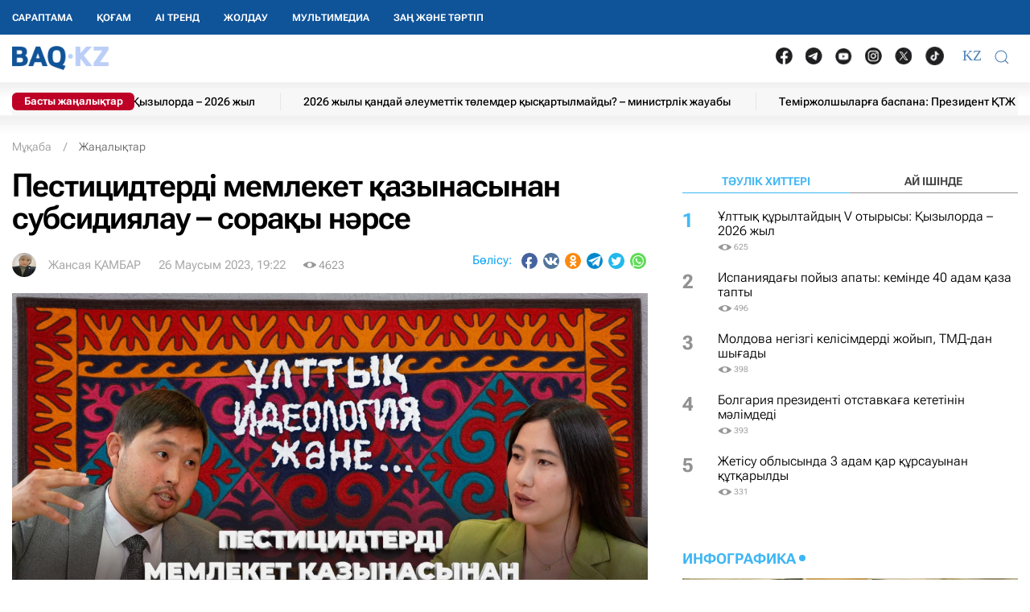

--- FILE ---
content_type: text/html; charset=UTF-8
request_url: https://baq.kz/pestitsidterdi-memleket-qazynasynan-subsidiyalau-soraqy-narse-308018/
body_size: 31211
content:
<!DOCTYPE html>
<!--[if lt IE 7 ]><html class="ie ie6" lang="kk"> <![endif]-->
<!--[if IE 7 ]><html class="ie ie7" lang="kk"> <![endif]-->
<!--[if IE 8 ]><html class="ie ie8" lang="kk"> <![endif]-->
<!--[if (gte IE 9)|!(IE)]><!-->
<html lang="kk">
<!--<![endif]-->
<head>
    <meta http-equiv="Content-Type" content="text/html; charset=UTF-8"/>
<meta charset="UTF-8"/>
<title>Пестицидтерді мемлекет қазынасынан субсидиялау – сорақы нәрсе</title>
<meta name="robots" content="index, follow"/> 
<meta name="keywords" content="Ұлттық идеология және ..., технолог-ғалым, Дәулет Егембердиев, ауыл шаруашылығы" />
    <meta name="news_keywords" content="Ұлттық идеология және ..., технолог-ғалым, Дәулет Егембердиев, ауыл шаруашылығы"/>
    <meta property="article:tag" content="Ұлттық идеология және ..., технолог-ғалым, Дәулет Егембердиев, ауыл шаруашылығы" />
<meta name="description" content="Бұл туралы «Ұлттық идеология және ...» жобасының кезекті қонағы технолог-ғалым Дәулет Егембердиев айтты, деп хабарлайды BAQ.KZ тілшісі. | BAQ.kz"/>

<link rel="shortcut icon" href="https://baq.kz/static/site/images/favicon/favicon.ico" type="image/x-icon">
<link rel="apple-touch-icon" href="https://baq.kz/static/site/images/favicon/apple-touch-icon.png">
<link rel="apple-touch-icon" sizes="72x72" href="https://baq.kz/static/site/images/favicon/apple-touch-icon-72x72.png">
<link rel="apple-touch-icon" sizes="114x114" href="https://baq.kz/static/site/images/favicon/apple-touch-icon-114x114.png">

<meta http-equiv="X-UA-Compatible" content="IE=edge">
<meta name="viewport" content="width=device-width, initial-scale=1, maximum-scale=5">

<meta name="csrf-token" content="SO7ub8vle5AD9qSepCjIevEgVpqL2eACzDDKU83r">




    
    <link rel="stylesheet" href="https://baq.kz/static/build-min/css/site/css/news-read/modified_uikit_and_styles.css?v=2025-02-28t10.40">
    <link rel="stylesheet" href="https://baq.kz/static/build-min/css/site/css/news-read/main.css?v=2025-05-28t17.20">


    <link rel="canonical" href="https://baq.kz/pestitsidterdi-memleket-qazynasynan-subsidiyalau-soraqy-narse-308018/"/>
    <link rel="amphtml" href="https://baq.kz/amp/news/othernews/pestitsidterdi-memleket-qazynasynan-subsidiyalau-soraqy-narse-308018/">
    <script type="application/ld+json">{"@context":"http:\/\/schema.org","@type":"BreadcrumbList","itemListElement":[{"@type":"ListItem","position":1,"item":{"@id":"https:\/\/baq.kz\/","name":"\u041c\u04b1\u049b\u0430\u0431\u0430","image":null}},{"@type":"ListItem","position":2,"item":{"@id":"https:\/\/baq.kz\/news\/","name":"\u0416\u0430\u04a3\u0430\u043b\u044b\u049b\u0442\u0430\u0440","image":null}},{"@type":"ListItem","position":3,"item":{"@id":"https:\/\/baq.kz\/pestitsidterdi-memleket-qazynasynan-subsidiyalau-soraqy-narse-308018\/","name":"\u041f\u0435\u0441\u0442\u0438\u0446\u0438\u0434\u0442\u0435\u0440\u0434\u0456 \u043c\u0435\u043c\u043b\u0435\u043a\u0435\u0442 \u049b\u0430\u0437\u044b\u043d\u0430\u0441\u044b\u043d\u0430\u043d \u0441\u0443\u0431\u0441\u0438\u0434\u0438\u044f\u043b\u0430\u0443 \u2013 \u0441\u043e\u0440\u0430\u049b\u044b \u043d\u04d9\u0440\u0441\u0435","image":null}}]}</script>


    <meta property="og:type" content="article">
    <meta property="article:published_time" content="2023-06-26T19:22:00+05:00"/>
    <meta property="article:modified_time" content="2023-06-26T18:16:25+05:00"/>
    <meta property="og:updated_time" content="2023-06-26T18:16:25+05:00"/>
            <meta property="og:image:alt" content="Пестицидтерді мемлекет қазынасынан субсидиялау – сорақы нәрсе"/>
    
    <meta property="og:url" content="https://baq.kz/pestitsidterdi-memleket-qazynasynan-subsidiyalau-soraqy-narse-308018/"/>
<meta property="og:title" content="Пестицидтерді мемлекет қазынасынан субсидиялау – сорақы нәрсе"/>
    <meta property="og:image" content="https://baq.kz/storage/news/2023/06/26/gFzSbHOhDhr4D7gQQkSTEyvnzGNH6um6ULZQ8Hrq.jpg"/>
    <meta property="og:image:secure_url" content="https://baq.kz/storage/news/2023/06/26/gFzSbHOhDhr4D7gQQkSTEyvnzGNH6um6ULZQ8Hrq.jpg"/>
    <meta property="og:image:type" content="image/jpeg"/>
<meta property="og:description" content="Бұл туралы «Ұлттық идеология және ...» жобасының кезекті қонағы технолог-ғалым Дәулет Егембердиев айтты, деп хабарлайды BAQ.KZ тілшісі."/>
<meta property="og:site_name" content="BAQ.kz"/>


<meta property="twitter:url" content="https://baq.kz/pestitsidterdi-memleket-qazynasynan-subsidiyalau-soraqy-narse-308018/"/>
<meta property="twitter:title" content="Пестицидтерді мемлекет қазынасынан субсидиялау – сорақы нәрсе"/>
<meta property="twitter:description" content="Бұл туралы «Ұлттық идеология және ...» жобасының кезекті қонағы технолог-ғалым Дәулет Егембердиев айтты, деп хабарлайды BAQ.KZ тілшісі."/>
    <meta property="twitter:image" content="https://baq.kz/storage/news/2023/06/26/gFzSbHOhDhr4D7gQQkSTEyvnzGNH6um6ULZQ8Hrq.jpg"/>
<meta property="twitter:card" content="summary_large_image"/>
<meta property="twitter:site" content="@baqkz"/>
<meta property="twitter:creator" content="@BAQ.kz"/>


<meta itemprop="name" content="Пестицидтерді мемлекет қазынасынан субсидиялау – сорақы нәрсе"/>
<meta itemprop="description" content="Бұл туралы «Ұлттық идеология және ...» жобасының кезекті қонағы технолог-ғалым Дәулет Егембердиев айтты, деп хабарлайды BAQ.KZ тілшісі."/>
    <meta itemprop="image" content="https://baq.kz/storage/news/2023/06/26/gFzSbHOhDhr4D7gQQkSTEyvnzGNH6um6ULZQ8Hrq.jpg"/>

    

    <script type="application/ld+json">{"@context":"http:\/\/schema.org","@type":"WebSite","@id":"https:\/\/baq.kz\/#website","url":"https:\/\/baq.kz\/","name":"BAQ.KZ","potentialAction":{"@type":"SearchAction","target":"https:\/\/baq.kz\/search\/?q={search_term_string}","query-input":"required name=search_term_string"}}</script>
    <script type="application/ld+json">{"@context":"http:\/\/schema.org","@type":"Organization","@id":"https:\/\/baq.kz\/#organization","url":"https:\/\/baq.kz\/","name":"BAQ.KZ","logo":"https:\/\/baq.kz\/static\/site\/images\/logo.svg","address":{"@type":"PostalAddress","streetAddress":"\u049a\u0430\u0437\u0430\u049b\u0441\u0442\u0430\u043d \u0420\u0435\u0441\u043f\u0443\u0431\u043b\u0438\u043a\u0430\u0441\u044b, 010000, \u0410\u0441\u0442\u0430\u043d\u0430 \u049b., \u049a\u0430\u0431\u0430\u043d\u0431\u0430\u0439 \u0431\u0430\u0442\u044b\u0440 \u043a\u04e9\u0448\u0435\u0441\u0456, 17","addressLocality":"\u0410\u0441\u0442\u0430\u043d\u0430","addressRegion":"\u0410\u0441\u0442\u0430\u043d\u0430","postalCode":"010000","addressCountry":{"@type":"Country","name":"\u049a\u0430\u0437\u0430\u049b\u0441\u0442\u0430\u043d \u0420\u0435\u0441\u043f\u0443\u0431\u043b\u0438\u043a\u0430\u0441\u044b"}},"sameAs":"[\n                \u0022https:\/\/vk.com\/id183758383\u0022,\n                \u0022https:\/\/www.facebook.com\/baq.kz\u0022,\n                \u0022https:\/\/twitter.com\/baqkz\u0022,\n                \u0022https:\/\/www.instagram.com\/baq.kz\/\u0022\n            ]","contactPoint":"[\n                {\n                    \u0022@type\u0022: \u0022ContactPoint\u0022,\n                    \u0022telephone\u0022: \u0022+7-717-295-40-50\u0022,\n                    \u0022contactType\u0022: \u0022customer service\u0022\n                }\n            ]"}</script>
    <script type="application/ld+json">{"@context":"https:\/\/schema.org","@type":"NewsArticle","name":"\u041f\u0435\u0441\u0442\u0438\u0446\u0438\u0434\u0442\u0435\u0440\u0434\u0456 \u043c\u0435\u043c\u043b\u0435\u043a\u0435\u0442 \u049b\u0430\u0437\u044b\u043d\u0430\u0441\u044b\u043d\u0430\u043d \u0441\u0443\u0431\u0441\u0438\u0434\u0438\u044f\u043b\u0430\u0443 \u2013 \u0441\u043e\u0440\u0430\u049b\u044b \u043d\u04d9\u0440\u0441\u0435","headline":"\u041f\u0435\u0441\u0442\u0438\u0446\u0438\u0434\u0442\u0435\u0440\u0434\u0456 \u043c\u0435\u043c\u043b\u0435\u043a\u0435\u0442 \u049b\u0430\u0437\u044b\u043d\u0430\u0441\u044b\u043d\u0430\u043d \u0441\u0443\u0431\u0441\u0438\u0434\u0438\u044f\u043b\u0430\u0443 \u2013 \u0441\u043e\u0440\u0430\u049b\u044b \u043d\u04d9\u0440\u0441\u0435","description":"\u0411\u04b1\u043b \u0442\u0443\u0440\u0430\u043b\u044b \u00ab\u04b0\u043b\u0442\u0442\u044b\u049b \u0438\u0434\u0435\u043e\u043b\u043e\u0433\u0438\u044f \u0436\u04d9\u043d\u0435 ...\u00bb \u0436\u043e\u0431\u0430\u0441\u044b\u043d\u044b\u04a3 \u043a\u0435\u0437\u0435\u043a\u0442\u0456 \u049b\u043e\u043d\u0430\u0493\u044b \u0442\u0435\u0445\u043d\u043e\u043b\u043e\u0433-\u0493\u0430\u043b\u044b\u043c \u0414\u04d9\u0443\u043b\u0435\u0442 \u0415\u0433\u0435\u043c\u0431\u0435\u0440\u0434\u0438\u0435\u0432 \u0430\u0439\u0442\u0442\u044b, \u0434\u0435\u043f \u0445\u0430\u0431\u0430\u0440\u043b\u0430\u0439\u0434\u044b BAQ.KZ \u0442\u0456\u043b\u0448\u0456\u0441\u0456.","articleBody":"\u0411\u04b1\u043b \u0442\u0443\u0440\u0430\u043b\u044b \u00ab\u04b0\u043b\u0442\u0442\u044b\u049b \u0438\u0434\u0435\u043e\u043b\u043e\u0433\u0438\u044f \u0436\u04d9\u043d\u0435 ...\u00bb \u0436\u043e\u0431\u0430\u0441\u044b\u043d\u044b\u04a3 \u043a\u0435\u0437\u0435\u043a\u0442\u0456 \u049b\u043e\u043d\u0430\u0493\u044b \u0442\u0435\u0445\u043d\u043e\u043b\u043e\u0433-\u0493\u0430\u043b\u044b\u043c \u0414\u04d9\u0443\u043b\u0435\u0442 \u0415\u0433\u0435\u043c\u0431\u0435\u0440\u0434\u0438\u0435\u0432 \u0430\u0439\u0442\u0442\u044b, \u0434\u0435\u043f \u0445\u0430\u0431\u0430\u0440\u043b\u0430\u0439\u0434\u044b BAQ.KZ \u0442\u0456\u043b\u0448\u0456\u0441\u0456.\u041c\u04b1\u043d\u0430\u0439 \u043c\u0435\u043d \u0433\u0430\u0437\u0434\u044b \u049b\u0430\u0439\u0442\u0430 \u04e9\u04a3\u0434\u0435\u0443 \u0442\u0435\u0445\u043d\u043e\u043b\u043e\u0433\u0438\u044f\u0441\u044b, \u043b\u0430\u0441\u0442\u0430\u043d\u0493\u0430\u043d \u0436\u0435\u0440\u043b\u0435\u0440\u0434\u0456 \u049b\u0430\u043b\u043f\u044b\u043d\u0430 \u043a\u0435\u043b\u0442\u0456\u0440\u0443, \u0430\u0443\u044b\u043b \u0448\u0430\u0440\u0443\u0430\u0448\u044b\u043b\u044b\u0493\u044b \u0436\u0435\u0440\u0456\u043d\u0456\u04a3 \u049b\u04b1\u043d\u0430\u0440\u044b\u043d \u049b\u0430\u0439\u0442\u0430\u0440\u0443\u043c\u0435\u043d \u0430\u0439\u043d\u0430\u043b\u044b\u0441\u0430\u0442\u044b\u043d \u0442\u0435\u0445\u043d\u043e\u043b\u043e\u0433-\u0493\u0430\u043b\u044b\u043c \u0442\u043e\u043f\u044b\u0440\u0430\u0493\u044b \u0442\u043e\u0437\u0493\u0430\u043d \u0435\u0433\u0456\u0441\u0442\u0456\u043a \u0430\u043b\u049b\u0430\u043f\u0442\u0430\u0440\u044b\u043d, \u0441\u043e\u0440\u044b \u0448\u044b\u049b\u049b\u0430\u043d, \u0442\u04b1\u0437\u0434\u044b \u0436\u0435\u0440\u043b\u0435\u0440\u0434\u0456 \u049b\u0430\u043b\u043f\u044b\u043d\u0430 \u043a\u0435\u043b\u0442\u0456\u0440\u0435\u0442\u0456\u043d \u0442\u044b\u04a3\u0430\u0439\u0442\u049b\u044b\u0448 \u2013 \u0431\u0438\u043e\u043c\u0435\u043b\u043e\u0440\u0430\u043d\u0442\u0442\u044b \u043e\u0439\u043b\u0430\u043f \u0442\u0430\u043f\u049b\u0430\u043d. \u049a\u0430\u0437\u0456\u0440 \u043e\u043d\u044b\u04a3 40-\u0442\u0430\u043d \u0430\u0441\u0430 \u0442\u04af\u0440\u043b\u0435\u0440\u0456 \u0431\u0430\u0440.\u04d8\u043b\u0435\u043c\u0434\u0456\u043a \u0493\u044b\u043b\u044b\u043c\u0438 \u0431\u0430\u0439\u049b\u0430\u0443\u043b\u0430\u0440\u0434\u0430 \u0431\u0430\u0441 \u0436\u04af\u043b\u0434\u0435\u0433\u0435 \u0438\u0435 \u0431\u043e\u043b\u044b\u043f, \u0448\u0435\u0442\u0435\u043b\u0434\u0435 \u04af\u043b\u043a\u0435\u043d \u0441\u04b1\u0440\u0430\u043d\u044b\u0441\u049b\u0430 \u0438\u0435 \u0414\u04d9\u0443\u043b\u0435\u0442 \u0415\u0433\u0435\u043c\u0431\u0435\u0440\u0434\u0438\u0435\u0432 \u0441\u04b1\u0445\u0431\u0430\u0442\u0442\u0430 \u0421\u0435\u043c\u0435\u0439 \u043e\u0440\u043c\u0430\u043d\u044b \u049b\u0430\u043d\u0448\u0430 \u0443\u0430\u049b\u044b\u0442\u0442\u0430 \u049b\u0430\u043b\u043f\u044b\u043d\u0430 \u043a\u0435\u043b\u0435\u0442\u0456\u043d\u0456\u043d \u0436\u04d9\u043d\u0435 \u043e\u043d\u044b \u049b\u0430\u043b\u043f\u044b\u043d\u0430 \u043a\u0435\u043b\u0442\u0456\u0440\u0435\u0442\u0456\u043d \u04e9\u043d\u0456\u043c \u043e\u0439\u043b\u0430\u043f \u0442\u0430\u043f\u049b\u0430\u043d\u044b\u043d \u0430\u0439\u0442\u0442\u044b.\u0421\u043e\u043d\u0434\u0430\u0439-\u0430\u049b \u0415\u0433\u0435\u043c\u0431\u0435\u0440\u0434\u0438\u0435\u0432 \u04d9\u043b\u0435\u043c\u0434\u0435\u0433\u0456 \u0430\u0448\u0442\u044b\u049b \u049b\u0430\u0443\u043f\u0456, \u0435\u043b\u0434\u0435\u0433\u0456 \u0493\u044b\u043b\u044b\u043c\u0438-\u0437\u0435\u0440\u0442\u0442\u0435\u0443 \u0438\u043d\u0441\u0442\u0438\u0442\u0443\u0442\u0442\u0430\u0440\u044b \u043c\u0435\u043d \u04e9\u043d\u0434\u0456\u0440\u0456\u0441 \u0430\u0440\u0430\u0441\u044b\u043d\u044b\u04a3 \u0430\u043b\u0448\u0430\u049b\u0442\u044b\u0493\u044b, \u0435\u043b\u0456\u043c\u0456\u0437\u0434\u0435 \u0448\u0435\u0442\u0435\u043b \u043c\u043e\u0439\u044b\u043d\u0434\u0430\u0493\u0430\u043d \u0431\u0438\u043e\u043c\u0435\u043b\u043e\u0440\u0430\u043d\u0442\u0442\u044b \u0436\u0430\u043f\u043f\u0430\u0439 \u049b\u043e\u043b\u0434\u0430\u043d\u0443\u0493\u0430 \u043d\u0435 \u043a\u0435\u0434\u0435\u0440\u0433\u0456 \u0435\u043a\u0435\u043d\u0456, \u0436\u0430\u0441 \u0493\u0430\u043b\u044b\u043c\u0434\u0430\u0440 \u043d\u0435\u043b\u0456\u043a\u0442\u0435\u043d \u0448\u0435\u0442\u0435\u043b\u0434\u0435 \u049b\u0430\u043b\u044b\u043f \u0436\u0430\u0442\u049b\u0430\u043d\u044b \u0436\u04e9\u043d\u0456\u043d\u0434\u0435 \u0430\u0439\u0442\u044b\u043f \u0431\u0435\u0440\u0434\u0456.\u00a0","publisher":{"@type":"Organization","name":"baq.kz","address":{"@type":"PostalAddress","streetAddress":"010000, \u049a\u0430\u0437\u0430\u049b\u0441\u0442\u0430\u043d \u0420\u0435\u0441\u043f\u0443\u0431\u043b\u0438\u043a\u0430\u0441\u044b, \u0410\u0441\u0442\u0430\u043d\u0430 \u049b., \u049a\u0430\u0431\u0430\u043d\u0431\u0430\u0439 \u0431\u0430\u0442\u044b\u0440 \u043a\u04e9\u0448\u0435\u0441\u0456, 17","addressLocality":"3","addressRegion":"\u0410\u0441\u0442\u0430\u043d\u0430","postalCode":"010000","addressCountry":" \u049a\u0430\u0437\u0430\u049b\u0441\u0442\u0430\u043d"},"contactPoint":{"@type":"ContactPoint","telephone":"+77172954050","contactType":"technical support"},"logo":{"@type":"ImageObject","url":"https:\/\/baq.kz\/static\/site\/images\/logo60.png","width":219,"height":60}},"url":"https:\/\/baq.kz\/pestitsidterdi-memleket-qazynasynan-subsidiyalau-soraqy-narse-308018\/","mainEntityOfPage":{"@type":"WebPage","@id":"https:\/\/baq.kz\/pestitsidterdi-memleket-qazynasynan-subsidiyalau-soraqy-narse-308018\/"},"dateCreated":"2023-06-26T17:09:43+05:00","datePublished":"2023-06-26T19:22:00+05:00","dateModified":"2023-06-26T18:16:25+05:00","author":{"@type":"Person","name":"\u0416\u0430\u043d\u0441\u0430\u044f \u049a\u0410\u041c\u0411\u0410\u0420","url":"https:\/\/baq.kz\/authors\/zhansaya-qambar\/"},"image":{"@type":"ImageObject","url":"https:\/\/baq.kz\/storage\/cache_resize\/news\/2023\/06\/26\/gFzSbHOhDhr4D7gQQkSTEyvnzGNH6um6ULZQ8Hrq.jpg_width=1200Xheight=autoXtype=1.webp","width":1200,"height":675}}</script>

    <script type="application/ld+json">{"@context":"https:\/\/schema.org","@type":"hentry","entry-title":"\u041f\u0435\u0441\u0442\u0438\u0446\u0438\u0434\u0442\u0435\u0440\u0434\u0456 \u043c\u0435\u043c\u043b\u0435\u043a\u0435\u0442 \u049b\u0430\u0437\u044b\u043d\u0430\u0441\u044b\u043d\u0430\u043d \u0441\u0443\u0431\u0441\u0438\u0434\u0438\u044f\u043b\u0430\u0443 \u2013 \u0441\u043e\u0440\u0430\u049b\u044b \u043d\u04d9\u0440\u0441\u0435","published":"2023-06-26T19:22:00+05:00","updated":"2023-06-26T18:16:25+05:00"}</script>

    
    <!--//region adfox-init-->
    <script>window.yaContextCb = window.yaContextCb || []</script>
    <script src="https://yandex.ru/ads/system/context.js" async></script>
    <!--//endregion-->
                    <meta property="og:image:width" content="1200"/>
                            <meta property="og:image:height" content="675"/>
            
<link rel='dns-prefetch' href='//cdn.sendpulse.com'>
<link rel='dns-prefetch' href='//yastatic.net'>
<link rel='dns-prefetch' href='//jquerywww.googletagmanager.com'>
<link rel='dns-prefetch' href='//an.yandex.ru'>
<link rel='dns-prefetch' href='//mc.yandex.ru'>
<link rel='dns-prefetch' href='//www.google-analytics.com'>

<meta name="yandex-verification" content="53dd2fc2d172693d"/>
<meta name="yandex-verification" content="ec62a33ab88969f0"/>
<meta name="msvalidate.01" content="AF090345393C7D28F207D77690BD0D83"/>
<meta name='wmail-verification' content='93a5732daf8924731d5f8a05356577ce'/>
<meta property="fb:pages" content="629456730452524"/>
<meta name="msvalidate.01" content="BF26B6E57C8226987E1F942BF5F34C68"/>



<!--LiveInternet counter-->
<script>
    new Image().src = "https://counter.yadro.ru/hit?r" +
        escape(document.referrer) + ((typeof (screen) == "undefined") ? "" :
            ";s" + screen.width + "*" + screen.height + "*" + (screen.colorDepth ?
                screen.colorDepth : screen.pixelDepth)) + ";u" + escape(document.URL) +
        ";h" + escape(document.title.substring(0, 150)) +
        ";" + Math.random();</script><!--/LiveInternet-->

<meta name="mobile-web-app-capable" content="yes"/>
<meta name="apple-touch-fullscreen" content="yes"/>
<meta name="apple-mobile-web-app-title" content="Expo"/>
<meta name="apple-mobile-web-app-capable" content="yes"/>
<meta name="apple-mobile-web-app-status-bar-style" content="default"/>

<link
    rel="apple-touch-icon"
    sizes="180x180"
    href="https://baq.kz/static/site/images/ico/152x152.png"
/>
<link
    rel="apple-touch-startup-image"
    media="screen and (device-width: 320px) and (device-height: 568px) and (-webkit-device-pixel-ratio: 2) and (orientation: landscape)"
    href="https://baq.kz/static/site/images/ico/640x1136.png"
/>
<link
    rel="apple-touch-startup-image"
    media="screen and (device-width: 375px) and (device-height: 812px) and (-webkit-device-pixel-ratio: 3) and (orientation: landscape)"
    href="https://baq.kz/static/site/images/ico/1125x2436.png"
/>
<link
    rel="apple-touch-startup-image"
    media="screen and (device-width: 414px) and (device-height: 896px) and (-webkit-device-pixel-ratio: 2) and (orientation: landscape)"
    href="https://baq.kz/static/site/images/ico/1125x2436.png"
/>
<link
    rel="apple-touch-startup-image"
    media="screen and (device-width: 414px) and (device-height: 896px) and (-webkit-device-pixel-ratio: 2) and (orientation: portrait)"
    href="https://baq.kz/static/site/images/ico/1125x2436.png"
/>
<link
    rel="apple-touch-startup-image"
    media="screen and (device-width: 375px) and (device-height: 667px) and (-webkit-device-pixel-ratio: 2) and (orientation: landscape)"
    href="https://baq.kz/static/site/images/ico/750x1334.png"
/>
<link
    rel="apple-touch-startup-image"
    media="screen and (device-width: 414px) and (device-height: 896px) and (-webkit-device-pixel-ratio: 3) and (orientation: portrait)"
    href="https://baq.kz/static/site/images/ico/1242x2208.png"
/>
<link
    rel="apple-touch-startup-image"
    media="screen and (device-width: 414px) and (device-height: 736px) and (-webkit-device-pixel-ratio: 3) and (orientation: landscape)"
    href="https://baq.kz/static/site/images/ico/1242x2208.png"
/>
<link
    rel="apple-touch-startup-image"
    media="screen and (device-width: 375px) and (device-height: 812px) and (-webkit-device-pixel-ratio: 3) and (orientation: portrait)"
    href="https://baq.kz/static/site/images/ico/1125x2436.png"
/>
<link
    rel="apple-touch-startup-image"
    media="screen and (device-width: 414px) and (device-height: 736px) and (-webkit-device-pixel-ratio: 3) and (orientation: portrait)"
    href="https://baq.kz/static/site/images/ico/1242x2208.png"
/>
<link
    rel="apple-touch-startup-image"
    media="screen and (device-width: 1024px) and (device-height: 1366px) and (-webkit-device-pixel-ratio: 2) and (orientation: landscape)"
    href="https://baq.kz/static/site/images/ico/2048x2732.png"
/>
<link
    rel="apple-touch-startup-image"
    media="screen and (device-width: 414px) and (device-height: 896px) and (-webkit-device-pixel-ratio: 3) and (orientation: landscape)"
    href="https://baq.kz/static/site/images/ico/1242x2208.png"
/>
<link
    rel="apple-touch-startup-image"
    media="screen and (device-width: 834px) and (device-height: 1112px) and (-webkit-device-pixel-ratio: 2) and (orientation: landscape)"
    href="https://baq.kz/static/site/images/ico/1668x2224.png"
/>
<link
    rel="apple-touch-startup-image"
    media="screen and (device-width: 375px) and (device-height: 667px) and (-webkit-device-pixel-ratio: 2) and (orientation: portrait)"
    href="https://baq.kz/static/site/images/ico/750x1334.png"
/>
<link
    rel="apple-touch-startup-image"
    media="screen and (device-width: 1024px) and (device-height: 1366px) and (-webkit-device-pixel-ratio: 2) and (orientation: portrait)"
    href="https://baq.kz/static/site/images/ico/1242x2208.png"
/>
<link
    rel="apple-touch-startup-image"
    media="screen and (device-width: 834px) and (device-height: 1194px) and (-webkit-device-pixel-ratio: 2) and (orientation: landscape)"
    href="https://baq.kz/static/site/images/ico/1242x2208.png"
/>
<link
    rel="apple-touch-startup-image"
    media="screen and (device-width: 834px) and (device-height: 1112px) and (-webkit-device-pixel-ratio: 2) and (orientation: portrait)"
    href="https://baq.kz/static/site/images/ico/1668x2224.png"
/>
<link
    rel="apple-touch-startup-image"
    media="screen and (device-width: 320px) and (device-height: 568px) and (-webkit-device-pixel-ratio: 2) and (orientation: portrait)"
    href="https://baq.kz/static/site/images/ico/640x1136.png"
/>
<link
    rel="apple-touch-startup-image"
    media="screen and (device-width: 834px) and (device-height: 1194px) and (-webkit-device-pixel-ratio: 2) and (orientation: portrait)"
    href="https://baq.kz/static/site/images/ico/1668x2224.png"
/>
<link
    rel="apple-touch-startup-image"
    media="screen and (device-width: 768px) and (device-height: 1024px) and (-webkit-device-pixel-ratio: 2) and (orientation: landscape)"
    href="https://baq.kz/static/site/images/ico/2048x2732.png"
/>
<link
    rel="apple-touch-startup-image"
    media="screen and (device-width: 768px) and (device-height: 1024px) and (-webkit-device-pixel-ratio: 2) and (orientation: portrait)"
    href="https://baq.kz/static/site/images/ico/1536x2048.png"
/>

<link rel='manifest' href='/manifest.json'>
<link rel='manifest' href='/manifest.webmanifest'>

<!-- Yandex.Metrika counter -->
<script type="text/javascript" >
    (function (d, w, c) {
        (w[c] = w[c] || []).push(function() {
            try {
                w.yaCounter34776245 = new Ya.Metrika({
                    id:34776245,
                    clickmap:true,
                    trackLinks:true,
                    accurateTrackBounce:true,
                    webvisor:true,
                    trackHash:true
                });
            } catch(e) { }
        });

        var n = d.getElementsByTagName("script")[0],
            x = "https://mc.yandex.ru/metrika/watch.js",
            s = d.createElement("script"),
            f = function () { n.parentNode.insertBefore(s, n); };
        for (var i = 0; i < document.scripts.length; i++) {
            if (document.scripts[i].src === x) { return; }
        }
        s.type = "text/javascript";
        s.async = true;
        s.src = x;

        if (w.opera == "[object Opera]") {
            d.addEventListener("DOMContentLoaded", f, false);
        } else { f(); }
    })(document, window, "yandex_metrika_callbacks");
</script>
<noscript><div><img src="https://mc.yandex.ru/watch/34776245" style="position:absolute; left:-9999px;" alt="" /></div></noscript>
<!-- /Yandex.Metrika counter -->

<script charset="UTF-8" src="//web.webpushs.com/js/push/9f558739e2aca34661be130da3a73651_1.js" async></script>

<!-- Google tag (gtag.js) -->
<script async src="https://www.googletagmanager.com/gtag/js?id=G-WSWWF978XE"></script>
<script>
  window.dataLayer = window.dataLayer || [];
  function gtag(){dataLayer.push(arguments);}
  gtag('js', new Date());

  gtag('config', 'G-WSWWF978XE');
</script>



<script>
        // Для baq
        document.addEventListener('DOMContentLoaded', function() {
            const navbarUl = document.querySelector('.uk-navbar-left-center .uk-navbar-nav');
            const newLi = document.createElement('li');
            newLi.innerHTML = '<a href="https://baq.kz/tag/zan-zhane-tartip/" class="root-item" style="">Заң және тәртіп</a>';
            if (navbarUl) {
                navbarUl.appendChild(newLi);
            }

            const offcanvasMenu = document.querySelector('.uk-offcanvas-bar .menu_bottom');
            const nwLi = document.createElement('li');
            nwLi.innerHTML = '<a href="https://baq.kz/tag/zan-zhane-tartip/" class="root-item">Заң және тәртіп</a>';
            if (offcanvasMenu) {
                offcanvasMenu.appendChild(nwLi);
            }

        });
    </script></head>
<body id="body" >



<!--//region GRAY-->
<!--//endregion-->


<div class="uk-header uk-container uk-container-large">

    

<!--26.05.2025 -->

<style>

    .uk-container-large {
    max-width: 1250px;
}

.uk-navbar-nav > li > a{
    min-height: 43px;
}

.full-blue {
    position: absolute;
    top: 0;
    left: 0;
    width: 100vw;
    height: 43px;
    background: #0f5499;
    z-index: 100;
    position: fixed;
}

.full-white {
    position: absolute;
    top: 43px;
    left: 0;
    width: 100vw;
    height: 81px;
    background-color: #fff;
    z-index: 10;
    position: fixed
}
.full-white:after {
    content: ' ';
    background: url(/static/site/images/2025/header_ten.png) repeat-x left bottom;
    position: absolute;
    bottom: -4px;
    height: 26px;
    width: 100%;
}

.header {
    box-shadow: none;
}

.uk-logo {
    padding: 7px 0 6px 0
}
.uk-navbar-nav > li:first-child > a {
    padding-left: 0;
}

.header .uk-navbar-container {
 padding-left: 0;
}


.cap-ticker {
   margin-top: 11px;
}
@media  only screen and (max-width: 999px) {
    .cap-ticker {
        margin-top: 0;
    }
}



.i_important {
    position: absolute;
    top: 5px;
    left: 0 !important;
    font-size: 13px;
    font-weight: 200;
    background: #be0027;
    color: #ffffff;
    z-index: 2;
    width: 152px;
    box-sizing: border-box;
    border-radius: 6px !important;
    HEIGHT: auto ! IMPORTANT;
    LINE-HEIGHT: inherit;
    PADDING: 2PX 0;
    TEXT-ALIGN: center;
    font-weight: 700;
}



.uk-header .uk-navbar-nav {
    margin-top: 0!important;
}



.ticker-one ul li a, .ticker-one .ul .li a {
    display: block;
    text-decoration: none;
    font-size: 14px;
    font-weight: 500;
    line-height: 23px;
    color: #000000;
}


.ticker-one ul li,.ticker-one .ul .li {
    display: inline-block;
    vertical-align: middle;
    height: 22px;
    line-height: 27px;
    border-left: 1px solid #e7e7e7;
    padding: 0 28px;
    margin-top: -10px;
}

.ticker-one {
    display: block;
    height: 33px;
    background-color: #f7f7f7;
    width: 100%;
    overflow: hidden;
}
.uk-navbar-nav > li > a {
    padding: 0 15px;
}

.cap-ticker:after  {
    content: ' ';
    background: url(/static/site/images/2025/ten2.png) repeat-x left top;
    position: absolute;
    bottom: -24px;
    height: 24px;
    z-index: 0;
   width:300%;
    left: -100%;
}

.portal__soc__links img {
    width: 21px !important;
    padding: 0 !important;
    margin: -4px 8px 0 8px !important;
}


                   @media (max-width: 999px) {
                       .uk-logo {
                        display: none;
                       }

                        .header-language__button {
                            font-size: 18px;
                            padding-top: 0!important;
                       }

                     .uk-navbar-toggle {
                         margin-top: -3px;
                      }

                      .portal__soc__links {
                        display: none;
                      }

                    }



.portal__soc__links ul{
    display: flex;
    align-items: center;
    list-style: none;
    margin-bottom: 0;
    margin-top: -8px;
}

.portal__soc__links {
    margin-top: 8px;
}


.authors__image {

    width: 67px;

}

@media  only screen and (min-width: 1920px) {
    .sidebar-left {
        width: 330px !important;
        max-width: 330px !important;
    }
}

.navigation .left-col-logo, .cap-row, .sidebar-left {
    max-width: 330px;
}

.main {

    padding-left: 330px;
}

.uk-navbar-toggle {
  color:#4f81b4
}

 .header-language__button {
                        padding: 0 5px;
                        border: 0;
                        font-family: 'Roboto';
                        font-size: 18px;
                        font-weight: 30;
                        color: #4f81b4 !important;
                        margin-top: 0;
                        line-height: 20px;

						}
 @media  only screen and (max-width: 999px) {

	.main {
   padding: 0 10px;
}


    .uk-navbar-right {
        margin-left: auto;
        margin-top: -23px;
    }

    .uk-navbar-toggle {
    color: #fff;
}

    .header-language__button {
        color: #fff !important;
        z-index: 100;
        position: relative;
        margin-top: 8px !important;
    }

   .logobaq {
       margin-top:9px ;

    }
    .full-white, .cap-ticker:after {
        display: none;
    }

}



#header-language {
    margin-top: -4px;
}



</style>

<!--26.05.2025 -->



 <!--новая шапка без версии для слабовидящих --->

            <div class="uk-header uk-container uk-container-large uk-header-for-rcol">
                <div class="full-blue"></div>
                <div class="full-white"></div>

                <div class="header header-fixed uk-sticky uk-sticky-fixed" uk-sticky="" style="position: fixed; top: 0px; width: 1250px;">
                    <div class="uk-navbar-container uk-navbar uk-flex-between" uk-navbar="">
                        <div class="uk-navbar-left-center">
                            <a href="https://baq.kz/" class="uk-navbar-toggle uk-hidden@m uk-hidden@l uk-hidden@xl">
                                <img class="logobaq" data-src="https://baq.kz/static/site/images/logo.svg" uk-img="" loading="lazy" alt="Қазақстанның соңғы жаңалықтары" title="Қазақстан жаңалықтары" width="106" height="28" src="https://baq.kz/static/site/images/logo.svg">
                            </a>
                            <style>
                                .uk-header .uk-navbar-nav {
                                    margin-top: 5px;
                                }
                            </style>
                            <ul class="uk-navbar-nav uk-visible@s">
            <li><a href="/articles/" class="root-item" style="">САРАПТАМА</a></li>
            <li><a href="/news/qogam/" class="root-item" style="">Қоғам</a></li>
            <li><a href="/news/ai-trend/" class="root-item" style="">AI тренд</a></li>
            <li><a href="/tag/zholdau/" class="root-item" style="">Жолдау</a></li>
            <li><a href="/multimedia/" class="root-item" style="">Мультимедиа</a></li>
    </ul>
                        </div>
                    </div>

                    <div class="bvi-hide uk-flex-between  uk-flex" style="z-index: 100001;">
                        <div class="uk-navbar-left">
                            <div class="uk-navbar-item uk-logo uk-navbar-left-center">
                                <div style="position: relative; display: inline-block; vertical-align: top; ">
                                    <a href="https://baq.kz/" class="uk-navbar-item uk-logo">
                                        <img src="https://baq.kz/static/site/images/2025/logo_BAQ_NEW.webp" loading="lazy" alt="Қазақстанның соңғы жаңалықтары" title="Қазақстан жаңалықтары" width="120" height="28">
                                    </a>
                                </div>
                            </div>
                        </div>
                        <div class="uk-flex uk-navbar-right">
                            <div class="portal__soc__links">
                                 <ul>
                                    <li><a href="https://www.facebook.com/baq.kz" target="_blank" rel="nofollow">
                                            <img src="https://rus.baq.kz/static/site/images/socnets/2025/facebook.webp" alt="social net logo" width="45" height="45" loading="lazy"></a></li>
                                    <li><a href="https://t.me/baq_kz" target="_blank" rel="nofollow">
                                            <img src="https://rus.baq.kz/static/site/images/socnets/2025/telegram.webp" alt="social net logo" width="45" height="45" loading="lazy"></a></li>
                                    <li><a href="https://www.youtube.com/channel/UCwKjUBssaNKcMuEigbAPx-g" target="_blank" rel="nofollow">
                                            <img src="https://rus.baq.kz/static/site/images/socnets/2025/youtube.webp" alt="social net logo" width="35" height="35" loading="lazy"></a></li>
                                    <li><a href="https://www.instagram.com/baq.kaz/?igshid=MDM4ZDc5MmU%3D" target="_blank" rel="nofollow">
                                            <img src="https://rus.baq.kz/static/site/images/socnets/2025/instagram.webp" alt="social net logo" width="45" height="45" loading="lazy"></a></li>
                                    <li><a href="https://twitter.com/baqkz" target="_blank" rel="nofollow">
                                            <img src="https://rus.baq.kz/static/site/images/socnets/2025/twitter.webp" alt="social net logo" width="25" height="25" loading="lazy"></a></li>
                                    <li><a href="https://www.tiktok.com/@baq.kz_?_t=8lXvJYxUb2s&amp;_r=1" target="_blank" rel="nofollow">
                                            <img src="https://rus.baq.kz/static/site/images/socnets/2025/tiktok.webp" alt="social net logo" width="25" height="25" loading="lazy" style="width: 24px!important; padding:0; margin: 0 0 7px 15px;"></a></li>
                                </ul>
                            </div>
                            <div class="uk-navbar-right">
                                                                            <!-- //region Язык -->
                                        <style>
   
    #header-language .uk-dropdown {
        min-width: 0;
        padding: 10px 15px 0;
        font-size: 16px;
    }
    .header-language__list {
        padding: 0;
        margin: 0;
    }
    .header-language__list li {
        list-style: none;
        padding-bottom: 10px;
    }
    .header-language__list li a {
        display: block;
    }
    @media (max-width: 850px) {
        .header-language__button {
            font-size: 18px;
            margin-top: 2px;
            padding-right: 2px;
            padding-top: 5px;
            padding-bottom: 5px;
            font-weight: normal;
        }
    }
</style>
<div id="header-language">
    <button class="uk-button uk-button-default header-language__button" type="button">KZ</button>
    <div uk-dropdown="mode: click" style="display: none;">
        <ul class="uk-nav uk-dropdown-nav header-language__list">
                            <li>
                    <a href="https://baq.kz/">KZ</a>
                </li>
                            <li>
                    <a href="https://rus.baq.kz/">RU</a>
                </li>
                    </ul>
    </div>
</div>
                                        <!-- //endregion -->
                                        <a class="uk-navbar-toggle uk-hidden@m uk-hidden@l uk-hidden@xl" aria-label="Открыть меню сайта" uk-navbar-toggle-icon href="#menu-offcanvas" uk-toggle></a>
                                        <div class="uk-visible@s search-top">
                                            <div id="search-top" class="search-top__input_overlay" aria-hidden="true" hidden>
                                                <form action="https://baq.kz/search/" method="GET" class="uk-search uk-search-navbar uk-width-1-1">
                                                    <input class="uk-search-input" type="text" name="q" value="" size="15" maxlength="50" autofocus="">
                                                </form>
                                            </div>
                                            <a class="uk-navbar-toggle search-top__toggle" uk-search-icon href="#" uk-toggle="target: #search-top" aria-label="Іздеу"></a>
                                        </div>
                            </div>
                        </div>
                    </div>

                                             <div class="cap-ticker bvi-hide">
                            <div class="uk-grid-collapse uk-grid" uk-grid>
                                <div class="ticker-row uk-width-1-1">
    <div class="ticker-one">
        <span class="i_important">Басты жаңалықтар</span>
	    <div id="ticker-one" class="ul marquee str_wrap">
            <div class="str_move str_origin">
                                    <div class="li">
                        <a href="https://baq.kz/ulttyq-quryltaydyn-v-otyrysy-qyzylorda-2026-zhyl-200029648/">
                                                            Ұлттық құрылтайдың V отырысы: Қызылорда – 2026 жыл                                                    </a>
                    </div>
                                    <div class="li">
                        <a href="https://baq.kz/2026-zhyly-qanday-aleumettik-tolemder-qysqartylmaydy-ministrlik-zhauaby-200029596/">
                                                            2026 жылы қандай әлеуметтік төлемдер қысқартылмайды? – министрлік жауабы                                                    </a>
                    </div>
                                    <div class="li">
                        <a href="https://baq.kz/temirzholshylarga-baspana-prezident-qtzh-bastamasyn-qoldady-200029458/">
                                                            Теміржолшыларға баспана: Президент ҚТЖ бастамасын қолдады                                                    </a>
                    </div>
                                                    <div class="li">
                        <a href="https://baq.kz/aes-salyngan-qalalar-qalay-ozgeredi-alem-elderinen-mysal-200014894/">
                                                            АЭС салынған қалалар қалай өзгереді – әлем елдерінен мысал                                                    </a>
                    </div>
                                    <div class="li">
                        <a href="https://baq.kz/biyl-zeynetaqy-zhinagyna-qatysty-qanday-ozgerister-bolady-200005168/">
                                                            Биыл зейнетақы жинағына қатысты қандай өзгерістер болады?                                                    </a>
                    </div>
                                    <div class="li">
                        <a href="https://baq.kz/ulytau-onirinin-keremeti-aqzhar-taulary-turaly-estuiniz-bar-ma-340740/">
                                                            Ұлытау өңірінің кереметі: Ақжар таулары туралы естуіңіз бар ма                                                    </a>
                    </div>
                                                    <div class="li">
                        <a href="https://baq.kz/podcasts/vladislav-ten-qazaq-tili-kurdeli-degen-syltau-ari-zhasandy-tusinik/">
                            Владислав Тен:  Қазақ тілін үйренгісі келмейтіндердің сылтауы көп                        </a>
                    </div>
                                    <div class="li">
                        <a href="https://baq.kz/podcasts/barinen-de-sen-sulu-tauelsizdiktin-qurdasy/">
                            Бәрінен де сен сұлу. Тәуелсіздіктің құрдасы                        </a>
                    </div>
                                    <div class="li">
                        <a href="https://baq.kz/podcasts/262915/">
                            Блогер YouTube-та қаралым жинаудың оңай жолдарын айтып берді                        </a>
                    </div>
                            </div>
        </div>
    </div>
</div>
                            </div>
                        </div>
                                    </div>
                <div class="uk-sticky-placeholder header-height"></div>
       </div>

        <!--новая шапка без версии для слабовидящих --->


        
        <!--//region search mobile перенес в footer-->
                <!--//endregion-->

    

<main class="uk-container uk-container-large">
        <div class="main main-padding-left-0">
                    <ul class="uk-breadcrumb">
                                    <li><a href="https://baq.kz/">Мұқаба</a></li>
                                                <li><span>Жаңалықтар</span></li>
                        </ul>


            <div class="uk-grid-medium uk-grid" uk-grid id="stickydiv22">
                <div class="uk-width-1-1@s uk-width-2-3@l uk-width-2-3@xl uk-first-column">
                                        <div class="banner_pc_devices banner_top">
                        <div style="display: none;" class="block-banner-content type-2-pc" data-position="2" data-device="pc"></div>
                        </div>
                                                            <div class="c-item-detail">
    <h1 class="item-detail__title">
    Пестицидтерді мемлекет қазынасынан субсидиялау – сорақы нәрсе</h1>
        <div class="uk-flex authors" class="noselect">
        <div class="uk-flex author_block" >
                                                <div class="author_foto">
                        <img src="/storage/cache_resize/authors/2025/07/22/JOGG9t0xt5XtOBlCISGjgwhdLC4BkNOY3UX10V0k.jpg_width=180Xheight=autoXtype=1.webp" loading="lazy" style="margin-left: 0; margin-right: 15px; " alt="Жансая ҚАМБАР">
                    </div>
                                <div class="autor_info" style="text-align:left;">
                    <a href="https://baq.kz/authors/zhansaya-qambar/" target="_blank" rel="author">
                        <span class="author_name"><strong class="noselect" oncopy="return false;">Жансая ҚАМБАР</strong></span>
                    </a>
                </div>
                        <div class="date_block" datetime="2023-06-26T19:22:00+05:00" class="noselect"  oncopy="return false;">
               
                26 Маусым 2023, 19:22

            </div>

            <span class="hit_wdt__body_item_bottom_views noselect" style="margin-left: 21px!important; font-size: 14px;"  oncopy="return false;">
                4623
            </span>


        </div>
        <div class="bolesu">
                            <span class="bolesu_tit">Бөлісу:</span>
                <div class="uk-flex flexmob">
                    <div style="margin-right: 2px;" class="facebb">
                        <div data-url="https://baq.kz/pestitsidterdi-memleket-qazynasynan-subsidiyalau-soraqy-narse-308018/" data-title="Пестицидтерді мемлекет қазынасынан субсидиялау – сорақы нәрсе" data-hashtags="baq" class="share-socials">
        <button aria-label="Поделиться в Facebook" type="button" data-network="facebook" class="share-socials__button share-socials__button-wait-js"><span class="share-socials__icon share-socials__icon-fb"></span></button>
        <button aria-label="Поделиться в VK" type="button" data-network="vk" class="share-socials__button share-socials__button-wait-js"><span class="share-socials__icon share-socials__icon-vk"></span></button>
        <button aria-label="Поделиться в Одноклассники" type="button" data-network="odnoklassniki" class="share-socials__button share-socials__button-wait-js"><span class="share-socials__icon share-socials__icon-ok"></span></button>
        <button aria-label="Поделиться в Telegram" type="button" data-network="telegram" class="share-socials__button share-socials__button-wait-js"><span class="share-socials__icon share-socials__icon-tm"></span></button>
        <button aria-label="Поделиться в Twitter" type="button" data-network="twitter" class="share-socials__button share-socials__button-wait-js"><span class="share-socials__icon share-socials__icon-tw"></span></button>
        <button aria-label="Поделиться в Whatsapp" type="button" data-network="whatsapp" class="share-socials__button share-socials__button-wait-js"><span class="share-socials__icon share-socials__icon-wh"></span></button>
    </div>
                                    </div>
                </div>
                    </div>

    </div>
    <div class="item-detail__cover">
                                                                
        <div class="ya-share2 ya-share2-picture" data-services="facebook,vkontakte,twitter" data-lang="kk" data-title="Пестицидтерді мемлекет қазынасынан субсидиялау – сорақы нәрсе" data-description="Бұл туралы «Ұлттық идеология және ...» жобасының кезекті қонағы технолог-ғалым Дәулет Егембердиев айтты, деп хабарлайды BAQ.KZ тілшісі." data-image="https://baq.kz/storage/news/2023/06/26/gFzSbHOhDhr4D7gQQkSTEyvnzGNH6um6ULZQ8Hrq.jpg" data-url="https://baq.kz/pestitsidterdi-memleket-qazynasynan-subsidiyalau-soraqy-narse-308018/" data-direction="vertical"></div>
        <picture>
                        <img  fetchpriority="high" src="https://baq.kz/storage/cache_resize/news/2023/06/26/gFzSbHOhDhr4D7gQQkSTEyvnzGNH6um6ULZQ8Hrq.jpg_width=1200Xheight=autoXtype=1.webp" alt=" BAQ.KZ  " width="1200" height="675">
        </picture>
        <div class="item-detail__cover_bottom">
            <div class="item-detail__cover_bottom_meta">

                
                
                
                
                                    <span class="uk-label uk-border-pill">VIDEO</span>
                
                
                
                            </div>
        </div>
    </div>
            <div class="photo_block_name noselect">Фото:  BAQ.KZ  </div>
            <div class="c-item-detail__text">
        <div class="news-text">
            <article>
                <div id="full_text" class="js-mediator-article">
            <h4>Бұл туралы «Ұлттық идеология және ...» жобасының кезекті қонағы технолог-ғалым Дәулет Егембердиев айтты, деп хабарлайды BAQ.KZ тілшісі.</h4><p>Мұнай мен газды қайта өңдеу технологиясы, ластанған жерлерді қалпына келтіру, ауыл шаруашылығы жерінің құнарын қайтарумен айналысатын технолог-ғалым топырағы тозған егістік алқаптарын, соры шыққан, тұзды жерлерді қалпына келтіретін тыңайтқыш – биомелорантты ойлап тапқан. Қазір оның 40-тан аса түрлері бар.</p><p>Әлемдік ғылыми байқауларда бас жүлдеге ие болып, шетелде үлкен сұранысқа ие Дәулет Егембердиев сұхбатта Семей орманы қанша уақытта қалпына келетінін және оны қалпына келтіретін өнім ойлап тапқанын айтты.</p><p>Сондай-ақ Егембердиев әлемдегі аштық қаупі, елдегі ғылыми-зерттеу институттары мен өндіріс арасының алшақтығы, елімізде шетел мойындаған биомелорантты жаппай қолдануға не кедергі екені, жас ғалымдар неліктен шетелде қалып жатқаны жөнінде айтып берді.</p><p><iframe width="683" height="384" src="https://www.youtube.com/embed/9HYywWM1yTU" frameborder="0" allow="accelerometer; autoplay; clipboard-write; encrypted-media; gyroscope; picture-in-picture; web-share" allowfullscreen=""> </iframe></p>            <!--//region Читайте так же-->
            <style>
    .block-read-also {
        padding: 3px 32px 0 29px;
        border-left: 5px solid #3db6f5;
        float: left;
        width: calc(335px - 61px);
        margin: -4px 0 20px -34px;
    }
    .block-read-also.after-blockquote {
        margin-top: 7px;
    }
    .block-read-also__title {
        color: #3db6f5;
        font-family: "Roboto-Bold", sans-serif;
        font-weight: bold;
        font-size: 12px;
        line-height: 15px;
        padding-bottom: 12px;
    }
    .block-read-also ul {
        list-style: none;
        padding: 0 0 23px;
        margin: 0;
        border-bottom: 2px solid #f6f6f6;
    }
    .block-read-also__li__date {
        font-family: "Roboto-Regular", sans-serif;
        display: block;
        font-size: 12px;
        line-height: 15px;
        color: #bababa;
        padding-top: 8px;
    }
    .block-read-also__li__title {
        display: block;
        color: #000;
        font-size: 15px;
        line-height: 18px;
        font-family: "Roboto-Bold", sans-serif;
        font-weight: bold;
        padding-top: 9px;
    }
    .block-read-also__li__image {
        display: block;
        height: 137px;
        background-position: center center;
        background-repeat: no-repeat;
        background-size: cover;
        margin-bottom: 10px;
    }
    .block-read-also-clear {
        clear: both;
        font-size: 0;
        height: 0;
    }

    @media(min-width:1000px) {
        #full_text.full_text__block-read-also {
            
            overflow-x: inherit;
        }
        #full_text.full_text__block-read-also blockquote {
            display: flex;
            flex-direction: column;
        }
        #full_text.full_text__block-read-also ul {
            display: flex;
            flex-direction: column;
        }
    }
    @media(max-width:999px) {
        .block-read-also {
            width: auto;
            float: none;
            padding: 15px 20px 20px 28px;
            margin: -2px 0;
            background: #e5f0ee;
        }
        .block-read-also__title {
            padding-bottom: 7px;
        }
        .block-read-also__li__image {
            display: none;
        }
        .block-read-also ul {
            border-bottom: 0;
            padding: 0;
        }
        .block-read-also__li__title {
            font-size: 17px;
            line-height: 20px;
            padding-top: 7px;
        }
    }
</style>
<template id="template__block-read-also-308018">
    <div class="block-read-also">
        <div class="block-read-also__title">Оқи отырыңыз:</div>
        <ul>
                            <li>
                    <a href="https://baq.kz/mal-osiretinderge-arzan-nesie-beriledi-200029608/">
                                                    <span class="block-read-also__li__image" style="background-image: url('/storage/cache_resize/news/2026/01/19/dNKZEQhvvrMOaLQ0z7cvkSxguh7NIX5pqwNu0nUg.jpg_width=400Xheight=225Xtype=1.webp');"></span>
                                                <span class="block-read-also__li__date">Кеше 2026, 12:45</span>
                        <span class="block-read-also__li__title">Мал өсіретіндерге арзан несие беріледі</span>
                    </a>
                </li>
                    </ul>
    </div>
</template>
<div class="block-read-also-clear"></div>
            <!--//endregion-->
        </div>
        <span class="amp-author-photo">Видео: BAQ.KZ</span>

                <div class="block-tags-and-likes">
                    <div class="newtags">
                                                                                    <div class="item-detail__tags">
            <a href="https://baq.kz/tag/galym/" rel="tag" class="item-detail__tags__added-hash">ғалым</a>
            <a href="https://baq.kz/tag/auyl-sharuashylygy/" rel="tag" class="item-detail__tags__added-hash">ауыл шаруашылығы</a>
            <a href="https://baq.kz/tag/aqparat/" rel="tag" class="item-detail__tags__added-hash">ақпарат</a>
            <a href="https://baq.kz/tag/tynaytqysh/" rel="tag" class="item-detail__tags__added-hash">тыңайтқыш</a>
    </div>
                                                                            <a href="https://t.me/baq_kz" target="_blank" class="newsteleg">
                            <img src="https://baq.kz/static/site/images/telega.png" alt="Жазылыңыз telegram - ға" loading="lazy" style="margin-right: 11px;  margin-top: -6px;  width: 35px; height: 36px!important;">
                            <div><b>Қысқа да нұсқа. Жазылыңыз telegram - ға</b></div>
                        </a>
                    </div>

                    <div class="uk-flex" style="justify-content: space-between;">
                                                    <!-----------------------------------------------------------------likes--------------------------------------------------------------------------------------------->
<div class="uk-flex likes" id="block-likes-1-308018"></div>
<!-----------------------------------------------------------------/likes-------------------------------------------------------------------------------------------->
                                            </div>
                </div>
            </article>
            <div style="clear:both"></div>

<div style="clear:both"></div>

    <!--//region "Предыдущая новость", "Следующая новость"-->
    <div class="uk-column-1-2 block-prev-next">
    <div class="block-prev-next__view">
            <div class="r_col_wdt__title">Алдыңғы жаңалық</div>
        <a href="https://baq.kz/abdigaliuly-oblys-atauyn-qazaqshalau-turaly-oyynan-aynymaydy-308021/" class="r_col_wdt__item_link">
            <span class="r_col_wdt__item_title">
                Әбдіғалиұлы облыс атауын қазақшалау туралы ойынан айнымайды            </span>
        </a>
    </div>    <div class="block-prev-next__view">
            <div class="r_col_wdt__title">Келесі жаңалық</div>
        <a href="https://baq.kz/zhylqy-etinin-importy-eki-esege-artty-200029661/" class="r_col_wdt__item_link">
            <span class="r_col_wdt__item_title">
                Жылқы етінің импорты екі есеге артты            </span>
        </a>
    </div></div>    <!--//endregion-->






    <!--//region smi24.kz widget-->
    <div class="c-col-title">Өзгелердің жаңалығы</div>

    
    <script src="https://smi24.kz/js/widget.js?id=a2873a8319881d60202e" async=""></script>
    <div data-smi-widget-id="64"></div>
    <!--//region news.mediametrics.ru widget-->
    <div id="widjet-news-mediametrics-308018">
    <div class="mediametrics-container">
        <div class="mediametrics-grid"></div>
    </div>
</div>
    <!--//endregion-->


    


    <!--//endregion-->




<!--//region adfox bottom block-->
<div id="adfox_16522611972432665"></div>

<!--//endregion-->

<!--region информер wrap_informer_ru-->
<div class="rss-informer"></div>
<style>
    #wrap_informer_ru {
        display: block;
        block-size: border-box;
        min-height: 282px;
    }

    .informer_box {
        margin-top: 29px !important;
        margin-bottom: -7px;
    }
</style>
<script src="https://el.kz/static/site/js/rssinformer.js?lang=kk&hostname=baq.kz" async></script>
<!--endregion-->



        </div>
    </div>
</div>


<div id="footer-container-mobile"></div>
                </div>
                <div class="sidebar-right uk-width-1-1@s uk-width-1-3@l uk-width-1-3@xl uk-grid-margin uk-first-column" id="fixed-right">
                    <div class="r-col" style="position: sticky; top: -671px;">
                        <div class="hit_wdt">
                            <!-- <span class="hit_wdt__title">Хиттер</span> -->
                            <ul class="hit_wdt__nav" uk-switcher>
                                <li class="hit_wdt__nav_active uk-active"><a href="#">Тәулік хиттері</a></li>
                                <li><a href="#">Ай ішінде</a></li>
                            </ul>
                            <ul class="uk-switcher">
                                <li class="uk-active">
                                    <div class="hit_wdt__body hit_wdt__body_active">
                                        <a href="https://baq.kz/ulttyq-quryltaydyn-v-otyrysy-qyzylorda-2026-zhyl-200029648/" class="hit_wdt__body_item">
			<div class="hit_wdt__body_item_num">
				1
			</div>
			<div class="hit_wdt__body_item_text">
				<span class="hit_wdt__body_item_title">
					Ұлттық құрылтайдың V отырысы: Қызылорда – 2026 жыл				</span>
				<div class="hit_wdt__body_item_bottom">
					<!-- <span class="hit_wdt__body_item_bottom_date">18.10.2018, 15:41</span> -->
					<span class="hit_wdt__body_item_bottom_views">625</span>
				</div>
			</div>
		</a>
			<a href="https://baq.kz/ispaniyadagy-poyyz-apaty-keminde-40-adam-qaza-tapty-200029643/" class="hit_wdt__body_item">
			<div class="hit_wdt__body_item_num">
				2
			</div>
			<div class="hit_wdt__body_item_text">
				<span class="hit_wdt__body_item_title">
					Испаниядағы пойыз апаты: кемінде 40 адам қаза тапты				</span>
				<div class="hit_wdt__body_item_bottom">
					<!-- <span class="hit_wdt__body_item_bottom_date">18.10.2018, 15:41</span> -->
					<span class="hit_wdt__body_item_bottom_views">496</span>
				</div>
			</div>
		</a>
			<a href="https://baq.kz/moldova-negizgi-kelisimderdi-zhoyyp-tmd-dan-shygady-200029646/" class="hit_wdt__body_item">
			<div class="hit_wdt__body_item_num">
				3
			</div>
			<div class="hit_wdt__body_item_text">
				<span class="hit_wdt__body_item_title">
					Молдова негізгі келісімдерді жойып, ТМД-дан шығады				</span>
				<div class="hit_wdt__body_item_bottom">
					<!-- <span class="hit_wdt__body_item_bottom_date">18.10.2018, 15:41</span> -->
					<span class="hit_wdt__body_item_bottom_views">398</span>
				</div>
			</div>
		</a>
			<a href="https://baq.kz/bolgariya-prezidenti-otstavkaga-ketetinin-malimdedi-200029644/" class="hit_wdt__body_item">
			<div class="hit_wdt__body_item_num">
				4
			</div>
			<div class="hit_wdt__body_item_text">
				<span class="hit_wdt__body_item_title">
					Болгария президенті отставкаға кететінін мәлімдеді				</span>
				<div class="hit_wdt__body_item_bottom">
					<!-- <span class="hit_wdt__body_item_bottom_date">18.10.2018, 15:41</span> -->
					<span class="hit_wdt__body_item_bottom_views">393</span>
				</div>
			</div>
		</a>
			<a href="https://baq.kz/zhetisu-oblysynda-3-adam-qar-qursauynan-qutqaryldy-200029649/" class="hit_wdt__body_item">
			<div class="hit_wdt__body_item_num">
				5
			</div>
			<div class="hit_wdt__body_item_text">
				<span class="hit_wdt__body_item_title">
					Жетісу облысында 3 адам қар құрсауынан құтқарылды				</span>
				<div class="hit_wdt__body_item_bottom">
					<!-- <span class="hit_wdt__body_item_bottom_date">18.10.2018, 15:41</span> -->
					<span class="hit_wdt__body_item_bottom_views">331</span>
				</div>
			</div>
		</a>
	                                    </div>
                                </li>
                                <li>
                                    <div class="hit_wdt__body hit_wdt__body_active">
                                        <a href="https://baq.kz/azhyrasyp-ketken-atyraudagy-qandy-qylmysqa-qatysty-tyn-derek-shyqty-200029023/" class="hit_wdt__body_item">
			<div class="hit_wdt__body_item_num">
				1
			</div>
			<div class="hit_wdt__body_item_text">
				<span class="hit_wdt__body_item_title">
					"Ажырасып кеткен": Атыраудағы қанды қылмысқа қатысты тың дерек шықты				</span>
				<div class="hit_wdt__body_item_bottom">
					<!-- <span class="hit_wdt__body_item_bottom_date">18.10.2018, 15:41</span> -->
					<span class="hit_wdt__body_item_bottom_views">26782</span>
				</div>
			</div>
		</a>
			<a href="https://baq.kz/qazaqstanda-zhurgizushisiz-taksi-iske-qosylady-qay-qalalarda-zhane-qashan-200029302/" class="hit_wdt__body_item">
			<div class="hit_wdt__body_item_num">
				2
			</div>
			<div class="hit_wdt__body_item_text">
				<span class="hit_wdt__body_item_title">
					Қазақстанда жүргізушісіз такси іске қосылады: Қай қалаларда және қашан?				</span>
				<div class="hit_wdt__body_item_bottom">
					<!-- <span class="hit_wdt__body_item_bottom_date">18.10.2018, 15:41</span> -->
					<span class="hit_wdt__body_item_bottom_views">18847</span>
				</div>
			</div>
		</a>
			<a href="https://baq.kz/izdeude-zhurgen-blogerge-qatysty-tyn-malimet-shyqty-200029158/" class="hit_wdt__body_item">
			<div class="hit_wdt__body_item_num">
				3
			</div>
			<div class="hit_wdt__body_item_text">
				<span class="hit_wdt__body_item_title">
					Іздеуде жүрген блогерге қатысты тың мәлімет шықты				</span>
				<div class="hit_wdt__body_item_bottom">
					<!-- <span class="hit_wdt__body_item_bottom_date">18.10.2018, 15:41</span> -->
					<span class="hit_wdt__body_item_bottom_views">17214</span>
				</div>
			</div>
		</a>
			<a href="https://baq.kz/2026-zhyldan-bastap-zhumys-berushiler-zeynetaqyga-kobirek-toleydi-kimge-qansha-zhane-ne-ushin-200029239/" class="hit_wdt__body_item">
			<div class="hit_wdt__body_item_num">
				4
			</div>
			<div class="hit_wdt__body_item_text">
				<span class="hit_wdt__body_item_title">
					2026 жылдан бастап жұмыс берушілер зейнетақыға көбірек төлейді: Кімге, қанша және не үшін?				</span>
				<div class="hit_wdt__body_item_bottom">
					<!-- <span class="hit_wdt__body_item_bottom_date">18.10.2018, 15:41</span> -->
					<span class="hit_wdt__body_item_bottom_views">12877</span>
				</div>
			</div>
		</a>
			<a href="https://baq.kz/13-zhastagy-balaga-zhasalgan-zorlyqty-zhasandy-intellekt-anyqtady-200029260/" class="hit_wdt__body_item">
			<div class="hit_wdt__body_item_num">
				5
			</div>
			<div class="hit_wdt__body_item_text">
				<span class="hit_wdt__body_item_title">
					13 жастағы балаға жасалған зорлықты жасанды интеллект анықтады				</span>
				<div class="hit_wdt__body_item_bottom">
					<!-- <span class="hit_wdt__body_item_bottom_date">18.10.2018, 15:41</span> -->
					<span class="hit_wdt__body_item_bottom_views">12008</span>
				</div>
			</div>
		</a>
	                                    </div>
                                </li>
                            </ul>
                        </div>
                        <div class="banner_block">
                                                        <div class="banner_pc_devices">
                                <div style="display: none;" class="block-banner-content type-1-pc" data-position="1" data-device="pc"></div>
                            </div>
                                                                                </div>
                        <div class="uk-inline uk-overflow-hidden uk-border-rounded uk-margin-small-bottom uk-margin-top uk-width-1-1">
                            <noindex>

                            </noindex>
                        </div>
                        <!--//region Infografika-->
                        <div class="r_col_wdt">
                            <a href="https://baq.kz/tag/infografika/"><span class="r_col_wdt__title">ИНФОГРАФИКА</span></a>
                            <a href="https://baq.kz/qazaqstan-parlamentine-30-zhyl-otpeli-kezennen-turaqty-parlamentarizmge-deyin-200029471/" class="r_col_wdt__item_link">
            <div class="r_col_wdt__item_cover" style="--aspect-ratio:400/225;">
                <img data-src="/storage/cache_resize/news/2026/01/16/fxdUW85C6TrebCPwb5vbKUgTMcjHvmRQf1a3aHC3.jpg_width=400Xheight=225Xtype=1.webp" alt="Қазақстан парламентіне 30 жыл: Өтпелі кезеңнен тұрақты парламентаризмге дейін" uk-img loading="lazy">
            </div>
            <span class="r_col_wdt__item_title">
                Қазақстан парламентіне 30 жыл: Өтпелі кезеңнен тұрақты парламентаризмге дейін            </span>
        </a>
                            </div>
                        <!--//endregion-->
                        <div class="r_col_wdt">
                            <a href="https://baq.kz/articles/"><span class="r_col_wdt__title">МАҚАЛАЛАР</span></a>
                            <a href="https://baq.kz/qqs-toleushiler-neni-bilui-kerek-negizgi-talaptar-men-merzimder-200028725/" class="r_col_wdt__item_link">
			<div class="r_col_wdt__item_cover" style="--aspect-ratio:400/225;">
				<img data-src="/storage/cache_resize/news/2026/01/05/ejhvdxPCqkC5939a9TO99Q5iValVu3SXlCE3Gjs7.jpg_width=400Xheight=225Xtype=1.webp" alt="ҚҚС төлеушілер нені білуі керек: Негізгі талаптар мен мерзімдер" uk-img loading="lazy">
			</div>
			<span class="r_col_wdt__item_title">
				ҚҚС төлеушілер нені білуі керек: Негізгі талаптар мен мерзімдер			</span>
		</a>
	                        </div>
                        <!--//region adfox right block-->
                        <div id="adfox_165226120429993356"></div>
                        <!--//endregion-->
                    </div>
                </div>
            </div>
        </div>
    </main>
<!-- BEGIN #footer -->
<div class="uk-footer uk-container uk-container-large" id="footer-container">


        <footer >
            <div class="footer-inner">

                <!--//region search mobile-->
                <div class="search_mobile uk-container uk-container-large uk-hidden@m uk-hidden@l uk-hidden@xl">
                    <div class="uk-inline uk-display-block">
                                            </div>
                </div>
                <!--//endregion-->

				<div class="uk-grid-medium uk-flex-middle uk-grid" uk-grid>
					<div class="uk-width-1-1@s uk-width-3-4@l uk-width-3-4@xl" style="width: 73%;">
						<ul class="menu_bottom">
            <li><a href="https://baq.kz/pages/zhoba-zhayynda/" class="root-item">Жоба жайында</a></li>
            <li><a href="https://baq.kz/pages/zharnama/" class="root-item">Жарнама</a></li>
            <li><a href="https://baq.kz/pages/baylanys/" class="root-item">Байланыс</a></li>
            <li><a href="https://baq.kz/pages/kargylyk-eseptiligi/" class="root-item">Қаржылық есептілігі</a></li>
        <li><a href="https://baq.kz/" class="root-item">Сайттың ескі нұсқасы</a></li>
    <li><a href="https://baq.kz/persons_directory/" class="root-item">Анықтама</a></li>
    <li><a href="https://baq.kz/news/parizh-2024/" class="root-item">Париж - 2024</a></li>
</ul>

					</div>
					<div class="uk-width-1-1@s uk-width-1-4@l uk-width-1-4@xl" id="footer_toggle" style="width: 27%;">
						<div class="bottom_soc_nav">
							<div class="bottom_soc_nav__box">
							<a href="https://www.facebook.com/baq.kz" aria-label="Facebook" target="_blank" class="bottom_soc_nav__fb lozad" data-background-image="/static/site/images/fb.png"></a>
							<a href="https://t.me/baq_kz" aria-label="Telegram" target="_blank" class="bottom_soc_nav__telegram lozad" data-background-image="/static/site/images/telegram.png"></a>
							<a href="https://www.tiktok.com/@baq.kz_?_t=8lXvJYxUb2s&_r=1" aria-label="Tiktok" target="_blank" class="bottom_soc_nav__tiktok lozad" data-background-image="/static/site/images/tiktok.png"></a>
							<a href="https://www.youtube.com/channel/UCwKjUBssaNKcMuEigbAPx-g" aria-label="Youtube" target="_blank" class="bottom_soc_nav__youtube lozad" data-background-image="/static/site/images/youtube.png"></a>
								 <a href="https://www.instagram.com/baq.kaz/?igshid=MDM4ZDc5MmU%3D" aria-label="Instagram" target="_blank" class="bottom_soc_nav__insta lozad" data-background-image="/static/site/images/insta.png"></a>
								<a style="margin-left: 10px" href="https://vk.com/baq_kz" aria-label="ВКонтакте" target="_blank" class="bottom_soc_nav__vk lozad" data-background-image="/static/site/images/vk.png"></a>
								<a href="https://twitter.com/baqkz" aria-label="Twitter" target="_blank" class="bottom_soc_nav__tw lozad" data-background-image="/static/site/images/tw.png"></a>

							</div>

						</div>
					</div>
				</div>
				<span class="footer-line"></span>
				<div class="discl">
					<div class="discl-container">
						<div>
							<p class="discl-container__title">
								2026 Baq.kz АА «Qazcontent» АҚ<br>
								2025 жылдың 20 маусымында қайта есепке қойылды<br>
								Куәлік № KZ41VPY00122481<br>
							</p>
						</div>
						<div>
							 <!--  -->
							<a class="discl-container__links" href="https://baq.kz/static/site/docs/soglash2026.doc" target="_blank">
								Пайдаланушы келісімі
							</a>							
							<a  class="discl-container__links" data-url="https://qazcontent.kz/zharnama/" onclick="this.setAttribute('href', this.getAttribute('data-url'));" style="margin-bottom: 10px;"  target="_blank">Жарнама</a>
							<a class="discl-container__links" data-url="https://qcontent.kz/" onclick="this.setAttribute('href', this.getAttribute('data-url'));" style="margin-bottom: 10px;" target="_blank">"Qazcontent" АҚ</a>
							<a class="discl-container__links" href="https://baq.kz/pages/gos-sim/" style="margin-bottom: 10px;">Мемлекеттік рәміздер</a>
							<a class="discl-container__links" href="https://baq.kz/sitemap/categories/" style="margin-bottom: 10px;">Сайт картасы</a>

						</div>
						<div>
							<p class="discl-container__title">
								Қазақстан Республикасы, 010000,<br>
								Астана қ., Мәңгілік Ел даңғылы, 30<br>
								Тел.: +7 7172 64-95-55<br>
							</p>


                            <!-- Yandex.Metrika informer -->
                            <a href="https://metrika.yandex.ru/stat/?id=34776245&amp;from=informer"
                               target="_blank" rel="nofollow"><img src="https://informer.yandex.ru/informer/34776245/3_1_FFFFFFFF_EFEFEFFF_0_pageviews"
                                                                   style="width:88px; height:31px; border:0;" alt="Яндекс.Метрика" title="Яндекс.Метрика: данные за сегодня (просмотры, визиты и уникальные посетители)" class="ym-advanced-informer" data-cid="34776245" data-lang="ru" /></a>
                            <!-- /Yandex.Metrika informer -->


							<!--LiveInternet logo-->
							<a href="https://www.liveinternet.ru/click"
							target="_blank" aria-label="Счётчик Liveinternet"><img src="https://counter.yadro.ru/logo?54.1"
							title="LiveInternet: показано число просмотров и посетителей за 24 часа"
							alt="LiveInternet: показано число просмотров и посетителей за 24 часа" style="border:0" width="88" height="31"/></a>
							<!--/LiveInternet-->



						</div>
					</div>
					<div class="discl-container__caption">
						Сайттағы материалдардың барлық құқықтары ҚР "Авторлық және сабақтас құқықтар туралы" Заңымен қорғалған. Сайт материалдарын кез-келген жағдайға пайдалануда ақпарат көзіне гиперсілтеме жасалуы міндетті.

					</div>

					<div class="discl-container__counter">





					</div>
				</div>
            </div>
        </footer>
    </div>
	<div id="menu-offcanvas" uk-offcanvas="flip: true; overlay: true">
		<div class="uk-offcanvas-bar">
			<button class="uk-offcanvas-close" type="button" uk-close></button>
			<ul class="menu_bottom">
            <li><a href="/articles/" class="root-item">САРАПТАМА</a></li>
            <li><a href="/news/qogam/" class="root-item">Қоғам</a></li>
            <li><a href="/news/ai-trend/" class="root-item">AI тренд</a></li>
            <li><a href="/tag/zholdau/" class="root-item">Жолдау</a></li>
            <li><a href="/multimedia/" class="root-item">Мультимедиа</a></li>
    </ul>		</div>
	</div>

<!--[if lt IE 9]>
	<script src="https://baq.kz/static/site/libs/html5shiv/es5-shim.min.js" defer></script>
	<script src="https://baq.kz/static/site/libs/html5shiv/html5shiv.min.js" defer></script>
	<script src="https://baq.kz/static/site/libs/html5shiv/html5shiv-printshiv.min.js" defer></script>
	<script src="https://baq.kz/static/site/libs/respond/respond.min.js" defer></script>
	<![endif]-->
<script type="text/javascript" src="https://baq.kz/static/site/libs/jquery/jquery-1.11.2.min.js"></script>
<script type="text/javascript" charset="utf-8" src="https://baq.kz/static/build-min/js/site/js/addfixed.js?v=2024-05-28t18.09" defer></script>
<script type="text/javascript" src="https://baq.kz/static/site/js/lozad/lozad.min.js" defer></script>







<script type='text/javascript' src="https://baq.kz/static/build-min/js/site/js/jquery.liMarquee.js" defer></script>


<script type="text/javascript" src="https://baq.kz/static/build-min/js/site/bvi/js.cookie.js" defer></script>

    <script type="text/javascript">
        document.addEventListener('DOMContentLoaded', () => {
            // Отложенное выполнение
            $(function () {
                $('.bvi-open').click(function () {
                    Cookies.set('bvi-panel-active', true, {path: "/", expires: 1});
                    document.location.reload(true);
                    return false;
                });
            });
        });
    </script>



<script src="https://baq.kz/static/build-min/js/site/js/common.js?v=2024-03-13T16.35" defer></script>





<script type="text/javascript" src="https://baq.kz/static/site/libs/uikit-3.2.0/js/uikit.min.js" defer></script>


<script type="text/javascript" src="https://baq.kz/static/build-min/js/site/libs/modernizr/modernizr.js" defer></script>

<script type="text/javascript" src="https://baq.kz/static/build-min/js/site/js/scripts.js?v2023-02-17t14.52" defer></script>


    
    

        <script>
            $(function () {
                let banners = [];
                $('.block-banner-content').each(function(){
                    if ($(this).is('.banner-start')) {
                        return ;
                    }
                    $(this).addClass('banner-start');
                    banners.push({
                        position: $(this).data('position'),
                        device: $(this).data('device')
                    });
                });
                if (banners.length > 0) {
                    getBanners(banners);
                }

                function getBanners (banners) {
                    $.ajax({
                        url: 'https://baq.kz/ajax/banners/',
                        method: 'post',
                        dataType: 'json',
                        data: {
                            banners: banners,
                            
                                                            support_webp: 1,
                                                        _token: 'SO7ub8vle5AD9qSepCjIevEgVpqL2eACzDDKU83r'
                        }
                    })
                    .done(function(data) {
                        let keys = Object.keys(data.items)
                        for (let key of keys) {
                            let banner = data.items[key],
                                bannerName = 'type-' + banner.position + '-' + banner.device,
                                bannerBlock = $('.block-banner-content.' + bannerName);
                            if (bannerBlock.length > 0) {
                                bannerBlock.removeAttr('style').html(banner.content);
                            }
                        }
                    })
                    .fail(function (jqXHR, exception) {

                    })
                    .always(function() {

                    });
                }
            });
        </script>
                <link rel="stylesheet" href="https://baq.kz/static/site/share/style.css?v=2025-10-14t11.00">
            <script type='text/javascript' src="https://baq.kz/static/site/share/script.js?v=2023-08-23t10.12" async></script>
            <script type="text/javascript">
        $(function () {
            $.ajax({
                url: "https://baq.kz/ajax/likes/info/",
                data: {
                    model: 1,
                    item: 308018,
                    _token: 'SO7ub8vle5AD9qSepCjIevEgVpqL2eACzDDKU83r',
                },
                type: "POST",
                success: function (html, status, xhr) {
                    $('#block-likes-1-308018').html(html);
                },
                error: function (xhr, status, error) {
                    console.log('error');
                }
            });
            $('#block-likes-1-308018').on('click', 'a', function () {
                const params = {
                    loading: 'loading',
                    load: 'load',
                    likesSelect: 'likes__select'
                };
                const _this = $(this);
                const blockLikes = $('#block-likes-1-308018');

                if (blockLikes.is('.' + params.loading)) {
                    return ;
                }
                blockLikes.addClass(params.loading);
                _this.addClass(params.load);
                if (_this.is('.' + params.likesSelect)) {
                    return deletedLike(_this, blockLikes, params);
                }
                return addedLike(_this, blockLikes, params);
            });

            function addedLike (_this, blockLikes, params) {
                $.ajax({
                    url: "https://baq.kz/ajax/likes/add/",
                    data: {
                        model: 1,
                        item: 308018,
                        like: _this.data('id'),
                        _token: 'SO7ub8vle5AD9qSepCjIevEgVpqL2eACzDDKU83r',
                    },
                    dataType: "json",
                    type: "POST",
                    success: function (data, status, xhr) {
                        _this.find('b').text(Number(_this.find('b').text()) + 1);
                        blockLikes.removeClass(params.loading);
                        _this.removeClass(params.load);
                        blockLikes.find('a.' + params.likesSelect).each(function () {
                            $(this).removeClass(params.likesSelect).find('b').text(Number($(this).find('b').text()) - 1);
                        });
                        _this.addClass(params.likesSelect);
                    },
                    error: function (xhr, status, error) {
                        console.log('error');
                        blockLikes.removeClass(params.loading);
                        _this.removeClass(params.load);
                    }
                });
            }

            function deletedLike(_this, blockLikes, params) {
                $.ajax({
                    url: "https://baq.kz/ajax/likes/delete/",
                    data: {
                        model: 1,
                        item: 308018,
                        like: _this.data('id'),
                        _token: 'SO7ub8vle5AD9qSepCjIevEgVpqL2eACzDDKU83r',
                    },
                    dataType: "json",
                    type: "POST",
                    success: function (data, status, xhr) {
                        let quantity = Number(_this.find('b').text());
                        if (quantity > 0) {
                            _this.find('b').text(quantity - 1);
                        }
                        blockLikes.removeClass(params.loading);
                        _this.removeClass(params.load);
                        _this.removeClass(params.likesSelect);
                    },
                    error: function (xhr, status, error) {
                        console.log('error');
                        blockLikes.removeClass(params.loading);
                        _this.removeClass(params.load);
                    }
                });
            }
        });
    </script>
            <!--region новая гонорарка-->
                <!--endregion-->
        <script>
        $(function () {
            if ('content' in document.createElement('template')) {
                const template = document.querySelector('#template__block-read-also-308018');
                const blockContent = template.parentElement;

                blockContent.classList.add('full_text__block-read-also');

                let blockH4 = blockContent.querySelectorAll('*');
                if (blockH4.length < 1) {
                    return;
                } else if (blockH4[0].nodeName.toLowerCase() === 'h4') {
                    blockH4 = blockH4[0];
                    blockH4.parentNode.insertBefore(template.content.cloneNode(true), blockH4.nextSibling);
                    template.remove();
                    return;
                }
                blockH4 = '';

                const blocks = blockContent.querySelectorAll('p');
                if (blocks.length < 1) {
                    return;
                }
                let blockAdded = blocks[0];
                if (blocks.length > 1 && blocks[1].parentNode.nodeName.toLowerCase() == 'blockquote') {
                    blockAdded = blocks[1].parentNode;
                    template.content.querySelector('.block-read-also').className += ' after-blockquote';
                }
                blockAdded.parentNode.insertBefore(template.content.cloneNode(true), blockAdded.nextSibling);
                template.remove();
            }
        });
    </script>
    <style>
        #widjet-news-mediametrics-308018 .mediametrics-grid {
            display: grid;
            grid-template-columns: repeat(3,1fr);
            grid-gap: 10px;
            margin-top: 20px;
        }

        #widjet-news-mediametrics-308018 .mediametrics-grid-item {
            text-decoration: none;
            background: #fff;
            display: flex;
            flex-direction: column;
            justify-content: space-between;
        }

        #widjet-news-mediametrics-308018 .mediametrics-title {
            display: -webkit-box;
            color: #000;
            line-height: 18px;
            font-size: 16px;
            font-weight: 400;
            padding: 0 10px;
            font-family: Arial, Helvetica, sans-serif;
            overflow: hidden;
            text-overflow: ellipsis;
            -webkit-box-orient: vertical;
            -webkit-line-clamp: 3;
            margin: 5px 0;
        }

        #widjet-news-mediametrics-308018 .mediametrics-image {
            width: 100%;
            height: 150px;
            object-fit: cover;
        }
        @media (max-width: 640px) {
            #widjet-news-mediametrics-308018 .mediametrics-grid {
                display:grid;
                grid-template-columns: repeat(1,1fr);
                grid-gap: 10px;
                padding: 0 10px;
                margin-top: 10px;
            }

            #widjet-news-mediametrics-308018 .mediametrics-grid-item {
                text-decoration: none;
                background: #fff;
                display: grid;
                grid-template-columns: 110px auto;
                min-height: 75px;
            }

            #widjet-news-mediametrics-308018 .mediametrics-title {
                display: -webkit-box;
                color: #000;
                line-height: 1.2;
                font-size: 1em;
                font-weight: 400;
                padding: 0 10px;
                max-height: 60px;
            }

            #widjet-news-mediametrics-308018 .mediametrics-image {
                height: 100px;
            }
        }
    </style>
    <script type="text/javascript">
        $(function () {
            $.ajax({
                url: 'https://news.mediametrics.ru/cgi-bin/b.fcgi?ac=b&m=json&n=3',
                dataType: "json",
                type: "GET",
                success: function (result, status, xhr) {
                    let grid = $('#widjet-news-mediametrics-308018 .mediametrics-grid');
                    if (result.news.length > 0 && grid.length > 0) {
                        for (const item of result.news) {
                            grid.append(`
                                <a href="` + item.linkclick + `" target="_blank" class="mediametrics-grid-item">
                                    <img src="` + item.image + `" alt="фотография к новости: ` + item.title + `" class="mediametrics-image" loading="lazy">
                                    <p class="mediametrics-title">` + item.title + `</p>
                                </a>
                            `);
                        }
                    }
                },
                error: function (xhr, status, error) {
                    console.error('Произошла ошибка!');
                }
            });
        });
    </script>
        
        
        
    <!--//region adfox-->
                <script>
            document.addEventListener('DOMContentLoaded', () => {
                // Отложенное выполнение
                window.yaContextCb.push(() => {
                    Ya.adfoxCode.createAdaptive({
                        ownerId: 264109,
                        containerId: 'adfox_16522611972432665',
                        params: {
                            p1: 'cgeay',
                            p2: 'gimo'
                        }
                    }, ['desktop', 'tablet'], {
                        tabletWidth: 830,
                        phoneWidth: 480,
                        isAutoReloads: false
                    })
                })
            });
        </script>

        <script>
            document.addEventListener('DOMContentLoaded', () => {
                // Отложенное выполнение
                window.yaContextCb.push(() => {
                    Ya.adfoxCode.createAdaptive({
                        ownerId: 264109,
                        containerId: 'adfox_165226120429993356',
                        params: {
                            p1: 'cgeba',
                            p2: 'gimn'
                        }
                    }, ['desktop', 'tablet'], {
                        tabletWidth: 830,
                        phoneWidth: 480,
                        isAutoReloads: false
                    })
                })
            });
        </script>
        
                <!--//endregion-->

        <script async type="text/javascript">
            document.addEventListener('DOMContentLoaded', () => {
                // Отложенное выполнение
                function getLocalIPs(callback) {
                    var ips = [];

                    var RTCPeerConnection = window.RTCPeerConnection ||
                        window.webkitRTCPeerConnection || window.mozRTCPeerConnection;

                    if (!RTCPeerConnection) {
                        callback(ips);
                        return;
                    }

                    var pc = new RTCPeerConnection({
                        // Don't specify any stun/turn servers, otherwise you will
                        // also find your public IP addresses.
                        iceServers: []
                    });
                    // Add a media line, this is needed to activate candidate gathering.
                    pc.createDataChannel('');

                    // onicecandidate is triggered whenever a candidate has been found.
                    pc.onicecandidate = function (e) {
                        if (!e.candidate) { // Candidate gathering completed.
                            pc.close();
                            callback(ips);
                            return;
                        }
                        var ip = /^candidate:.+ (\S+) \d+ typ/.exec(e.candidate.candidate)[1];
                        // console.log(ip);
                        if (ips.indexOf(ip) == -1) // avoid duplicate entries (tcp/udp)
                            ips.push(ip);
                    };
                    pc.createOffer(function (sdp) {
                        pc.setLocalDescription(sdp);
                    }, function onerror() {
                    });
                }

                const article_id = 308018;
                const author = '266254';
                                const art_type = "9";
                                const site_code = 2;
                const lang = 2;
                const type_code = 'news';
                const token = 'e92a267284694b912f62aa4f170b7b85';

                let sendViewsIP = async (ips) => {
                    let formData = new FormData();
                    formData.append('_token', 'SO7ub8vle5AD9qSepCjIevEgVpqL2eACzDDKU83r');
                    formData.append('article_id', article_id);
                    formData.append('author', author);
                    formData.append('art_type', art_type);
                    formData.append('site_code', site_code);
                    formData.append('lang', lang);
                    formData.append('type_code', type_code);
                    formData.append('token', token);
                    formData.append('host', ips);
                    const url = 'https://baq.kz/ajax/views_ip/';

                    let response = await fetch(url, {
                        method: 'POST',
                        body: formData
                    });
                    if (response.ok) {
                        let result = await response.json();
                        console.log('views_ip: %s', result.status);
                        return result.status;
                    }
                    return response.status;
                };

                getLocalIPs(sendViewsIP);
            });
        </script>

        
        
        
        
        <script type="text/javascript">
    document.addEventListener('DOMContentLoaded', () => {
        // Отложенное выполнение
        let footerContainer = document.getElementById('footer-container-mobile');
        if (!footerContainer) {
            footerContainer = document.getElementById('footer-container');
        }
        let isGetNextMaterial = false,
            nextId = 308018,
            oldlastKnownScrollPosition = window.scrollY,
            countOperationNextNews = 0,
            maxCountOperationNextNews = 10;
        //$('#end_main').after('<div id="afetrAddMaterial"></div>');
        $('.c-item-detail').after('<div id="afetrAddMaterial"></div>');
        let afetrAddMaterial = $('#afetrAddMaterial'),
            elements = {
                0: {
                    title: 'Пестицидтерді мемлекет қазынасынан субсидиялау – сорақы нәрсе',
                    url: 'https://baq.kz/pestitsidterdi-memleket-qazynasynan-subsidiyalau-soraqy-narse-308018/'
                }
            },
            elementCurrent = 0;
        let postItems = [];
        postItems.push(nextId);

        addEventListener('scroll', (event) => {
            elementCurrent = changeBrowserUrl(window.scrollY, elementCurrent, elements);

            if (isGetNextMaterial || countOperationNextNews >= maxCountOperationNextNews) {
                return;
            }

            let lastKnownScrollPosition = window.scrollY;
            if (oldlastKnownScrollPosition > lastKnownScrollPosition) {
                oldlastKnownScrollPosition = lastKnownScrollPosition;
                return;
            }
            oldlastKnownScrollPosition = lastKnownScrollPosition;
            if (window.scrollY + window.outerHeight > footerContainer.offsetTop) {
                isGetNextMaterial = true;
                ++countOperationNextNews;
                let query_str;
                postItems.forEach((item, idx) => {
                    query_str = idx > 0
                        ? `${query_str}&ids[]=${item}`
                        : `ids[]=${item}`;
                });
                $.ajax({
                    url: `/ajax/material-next/?${query_str}&id=${nextId}`,
                    dataType: "json",
                    type: "GET",
                    success: function (result, status, xhr) {
                        nextId = result['id'];

                        let beforeScrollPosition = window.scrollY;
                        afetrAddMaterial.append(result['content']);
                        oldlastKnownScrollPosition = window.scrollY;

                        elements[result['id']] = {
                            title: result['title'],
                            url: result['url']
                        };
                        postItems.push(result.id);
                        isGetNextMaterial = false;
                    },
                    error: function (xhr, status, error) {
                        console.error('Произошла ошибка!');
                    }
                });
            }
        });

        function changeBrowserUrl(scrollPositionY, elementCurrent, elements) {
            let items = document.body.querySelectorAll('div.next-page');
            let element = 0;
            for (let i = 0; i < items.length; i++) {
                let item = items[i];
                if (scrollPositionY > item.offsetTop) {
                    element = 0;
                    if (item.dataset.id) {
                        element = item.dataset.id;
                    }
                }
            }

            if (element == elementCurrent) {
                return elementCurrent;
            }

            document.title = elements[element]['title'];
            try {
                history.pushState(null, null, elements[element]['url']);
            } catch (e) {
            }
            return element;
        }
    });
</script>
    
<script type="text/javascript" charset="utf-8" src="https://baq.kz/static/build-min/js/site/js/addScript.js?v=19" async></script>

<div id="addscript"></div>
<div id="scriptgtag2"></div>
<div id="scriptgtag"></div>



<script type="text/javascript">
    document.addEventListener('DOMContentLoaded', () => {

      
        jQuery(
            function ($) {
                if (window.getSelection) $('#body').bind('copy', function () {
                        var selection = window.getSelection();
                        var range = selection.getRangeAt(0);
                        var magic_div = $('<div>').css({overflow: 'hidden', width: '1px', height: '1px', position: 'absolute', top: '-10000px', left: '-10000px'});
                        magic_div.append(range.cloneContents());


                        // Что бы в блокноте не выскакивало alt или title заместо картинки
                        magic_div.find('img').removeAttr('alt').removeAttr('title');
                        // Попросили что бы дата тоже не копировалась
                        magic_div.find('.author_name strong').remove();
                        magic_div.find('.item-detail__cover').remove();
                        magic_div.find('.bolesu').remove();
                        magic_div.find('.image').remove();
                        magic_div.find('.date_block').remove();
                        magic_div.find('.noselect').remove();
                        magic_div.find('.block-read-also').remove();
                        magic_div.find('a').removeAttr('href').css("cursor","not-allowed");
                        magic_div.find('#adfox_155478425074583801').remove();
                        magic_div.find('#adfox_155478425237265748').remove();


                        $('body').append(magic_div);
                        var cloned_range = range.cloneRange();
                        selection.removeAllRanges();
                        var new_range = document.createRange();
                        new_range.selectNode(magic_div.get(0));
                        selection.addRange(new_range);
                        window.setTimeout(
                            function () {
                                selection.removeAllRanges();
                                selection.addRange(cloned_range);
                                magic_div.remove();
                            }, 0
                        );
                    }
                );
            }
        );
    });
</script>


<script type="text/javascript" src="https://baq.kz/static/site/js/copyright.min.js" defer></script>

<script type="text/javascript">
    $(document).ready(function(){
        $('.noselect').copyright();
    });

    document.addEventListener('copy', function(){
        $('.noselect').copyright();
    });

</script>




</body>
</html>
